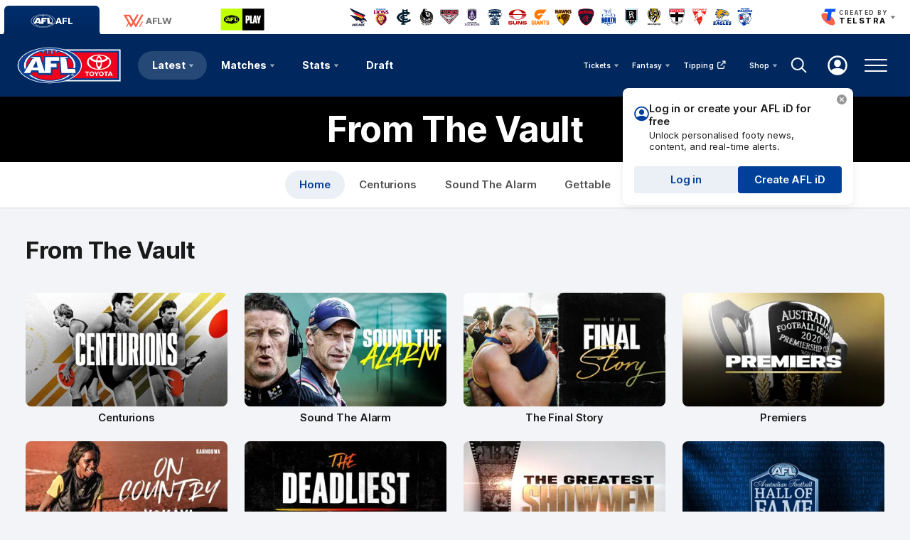

--- FILE ---
content_type: text/javascript
request_url: https://www.afl.com.au/resources/v5.42.13/widgets/aflm_mixed-content.js
body_size: 506
content:
"use strict";!function(t,e){t.widgetInitialiser.addMultipleWidgetsByName("mixed-content-slider",class{constructor(t){this.container=t,this.scrollContainer=this.container.querySelector(".js-slide"),this.pager=this.container.querySelector(".js-paginator"),this.paginatorContainer=this.container.querySelector(".js-content-slider-paginator"),this.itemsPerPage=this.container.dataset.itemsPerPage,this.pageSize=this.container.dataset.limit,this.pageSize>24&&(this.pageSize=24),this.itemExtraClasses=this.container.getAttribute("data-item-extra-classes"),this.cardLinks=this.container.querySelectorAll(".media-thumbnail__headline-link"),this.cardsCount=this.cardLinks?.length,this.componentName=this.container.dataset.componentName||"",this.contentType=this.container.dataset.contentType||"",this.initSlider(),this.initiateClickTracking()}initiateClickTracking(){this.cardLinks.forEach((t=>{t.contentType=PULSE.app.common.CONSTANTS.TRACKING.CONTENT_TYPES.VIDEO,t.title=t.getAttribute("aria-label"),t.addEventListener("click",(()=>{PULSE.app.tracking.trackCardClicks(this.container,t,this.cardsCount)}))}))}initSlider(){this.sliderElement=this.scrollContainer.querySelectorAll(".js-thumb"),this.slider=new e.Slider({container:this.container,perPage:this.itemsPerPage,slideContainer:this.scrollContainer,sliderElements:this.sliderElement,nextButton:this.container.querySelector(".js-slide-next"),prevButton:this.container.querySelector(".js-slide-prev"),pagerElements:this.container.getElementsByClassName("js-pager-btn"),pagerItemsContainer:this.pager,itemActiveClass:"is-active",buttonHideClass:"is-inactive",componentName:this.componentName,contentType:this.contentType}),this.addModalActivators()}addModalActivators(){[].slice.call(this.scrollContainer.querySelectorAll("[data-ui-modal]")).filter((t=>!t.hasAttribute("data-modal-added"))).forEach((e=>{"#GalleryModal"===e.dataset.uiModal?t.GalleryPlaylistModal.createInstance(e):"#VideoModal"===e.dataset.uiModal?t.VideoPlayerModal.createInstance(e):"#UpsellModal"===e.dataset.uiModal&&t.UpsellModalContainer.createInstance(e),e.dataset.modalAdded="true"}))}})}(PULSE.app,PULSE.app.common),function(t){t.widgetInitialiser.addMultipleWidgetsByName("mixed-content",class{constructor(t){this.container=t,this.cardLinks=this.container.querySelectorAll(".js-media-thumbnail__link"),this.cardsCount=this.cardLinks?.length,this.initiateClickTracking()}initiateClickTracking(){this.cardLinks.forEach((t=>{t.contentType=PULSE.app.common.CONSTANTS.TRACKING.CONTENT_TYPES.VIDEO,t.title=t.getAttribute("aria-label"),t.addEventListener("click",(()=>{PULSE.app.tracking.trackCardClicks(this.container,t,this.cardsCount)}))}))}})}(PULSE.app);

--- FILE ---
content_type: text/javascript
request_url: https://www.afl.com.au/resources/v5.42.13/widgets/aflm_main-navigation.js
body_size: 3809
content:
"use strict";PULSE.app.templates["main-navigation.dynamic-more"]=_.template('<li class="dynamic-more navigation__item navigation__item--dynamic-more linked-list__item has-children u-hide"> <button class="dynamic-more-btn navigation__link navigation__link--has-drop-down navigation__link--dropdown-trigger navigation__link--not-in-dropdown js-navigation-dropdown-trigger" tabindex="0" aria-haspopup="true"> <%= PULSE.I18N.lookup( \'label.more\' ) %> <%= render( {\n            cssClass: \'navigation__expand-arrow\',\n            name: \'dropdown\'\n        }, \'common.svg-icon\' ) %> </button> <div class="navigation__drop-down drop-down drop-down--reveal-on-hover js-navigation-dropdown-element"> <div class="drop-down__options drop-down__options--one-column"> <ul class="js-dynamic-more-bucket" role="group" aria-expanded="false" aria-hidden="true"></ul> </div> </div> </li> '),function(e,t){const s="is-open",i="is-open";e.NavigationDropDownTrigger=class{constructor(e){let s=arguments.length>1&&void 0!==arguments[1]&&arguments[1],i=arguments.length>2&&void 0!==arguments[2]&&arguments[2];if(this.btn=e,this.isSidebar=i,this.isDynamicMore=s,this.onKeyPress=this.onKeyPress.bind(this),this.openDropdown=this.openDropdown.bind(this),this.closeDropdown=this.closeDropdown.bind(this),this.onBtnClick=this.onBtnClick.bind(this),this.onKeyPressEnter=this.onKeyPressEnter.bind(this),this.closeOnForewardTab=this.closeOnForewardTab.bind(this),this.isSidebar&&(this.closeOnBackwardsTab=this.closeOnBackwardsTab.bind(this)),this.dropdownOpen=!1,this.dropdownElement=this.isDynamicMore?this.btn.querySelector(".js-navigation-dropdown-element"):this.btn.parentElement.querySelector(".js-navigation-dropdown-element"),this.dropdownElement){const e=t.element.getFocusableChildElements(this.dropdownElement);e.forEach((e=>{e.tabIndex=0})),this.isSidebar&&(this.firstDropdownFocusElement=e[0]),this.lastDropdownFocusElement=e[e.length-1],this.hash=Math.round(300*Math.random()*Math.random()),this.init()}}init(){this.btn.addEventListener("click",this.onBtnClick),this.btn.addEventListener("keypress",this.onKeyPressEnter)}onKeyPressEnter(e){"Enter"===e.key&&(e.preventDefault(),this.btn.click())}onBtnClick(){this.btn.classList.contains(i)&&this.isSidebar?this.closeDropdown():this.openDropdown()}openDropdown(){this.dropdownOpen=!0,this.btn.setAttribute("aria-expanded",!0),t.styleHelper.addClass(this.dropdownElement,s),t.styleHelper.addClass(this.btn,i),window.addEventListener("keydown",this.onKeyPress),this.lastDropdownFocusElement.addEventListener("keydown",this.closeOnForewardTab),this.isSidebar&&this.firstDropdownFocusElement.addEventListener("keydown",this.closeOnBackwardsTab)}closeDropdown(){this.dropdownOpen=!1,this.btn.setAttribute("aria-expanded",!1),t.styleHelper.removeClass(this.dropdownElement,s),t.styleHelper.removeClass(this.btn,i),window.removeEventListener("keydown",this.onKeyPress),window.removeEventListener("keypress",this.onKeyPressEnter),window.removeEventListener("keypress",this.closeOnForewardTab),this.isSidebar&&window.removeEventListener("keypress",this.closeOnBackwardsTab)}onKeyPress(e){"Escape"===e.code&&this.dropdownOpen&&this.closeDropdown()}closeOnForewardTab(e){9!==e.keyCode||e.shiftKey||this.closeDropdown()}closeOnBackwardsTab(e){if(e.shiftKey&&9===e.keyCode){const t=e?.target?.closest(".js-navigation-list-second");t&&t.previousElementSibling||this.closeDropdown()}}}}(PULSE.app,PULSE.app.common),function(e,t,s){const i="menu-open",n="search-open",o="site-search__go--can-submit",a="u-body-fixed",r="is-hidden",c="is-loading",l="u-hide",h="is-focused",d="th--active",u="is-active";e.MainNavigationWidget=class{constructor(t){this.container=t,this.mainBody=document.querySelector("body"),this.body=document.querySelector(".js-body-content"),this.navigation=this.container.querySelector(".js-navigation-menu"),this.secondaryNav=this.container.querySelector(".js-navigation-menu-second"),this.secondaryNavListElem=this.container.querySelector(".js-navigation-list-second"),this.mainNavigationItems=this.container.querySelectorAll(".js-main-nav-item"),this.menuButton=document.querySelector(".js-navigation-sidebar-open"),this.closeSidebarButton=document.querySelector(".js-navigation-sidebar-close-btn"),this.closeSidebarTrigger=document.querySelectorAll(".js-navigation-sidebar-close"),this.searchForm=this.container.querySelector(".js-navigation-search"),this.toggles=this.container.querySelectorAll("[data-toggle]"),this.searchForm&&(this.searchOpenButton=this.container.querySelector(".js-navigation-search-open"),this.searchInput=this.searchForm.querySelector(".js-navigation-search-input"),this.searchButton=this.searchForm.querySelector(".js-navigation-search-button"),this.searchClose=this.searchForm.querySelector(".js-navigation-search-close-button")),this.sidebar=document.querySelector(".js-navigation-sidebar"),this.overlay=document.querySelector(".js-overlay"),this.dropdownTriggers=this.container.querySelectorAll(".js-navigation-dropdown-trigger"),this.sidebarTriggers=this.sidebar.querySelectorAll(".js-navigation-dropdown-trigger"),this.dropdownTriggers.forEach((t=>new e.NavigationDropDownTrigger(t))),this.sidebarTriggers.forEach((t=>new e.NavigationDropDownTrigger(t,!1,!0))),this.navigationItems=this.container.querySelectorAll(".js-navigation-item"),this.menuItemFocusEvent=new CustomEvent("navigation-item-focus"),[...this.navigationItems].forEach((e=>{e.addEventListener("focus",(()=>{window.dispatchEvent(this.menuItemFocusEvent)}))}));const i=s.element.getFocusableChildElements(this.sidebar);this.lastSidebarFocusElement=i[i.length-1],this.firstSidebarFocusElement=i[0],this.toggleMenu=this.toggleMenu.bind(this),this.toggleSearch=this.toggleSearch.bind(this),this.closeSearch=this.closeSearch.bind(this),this.onSearchInputChange=this.onSearchInputChange.bind(this),this.onSearchFormSubmit=this.onSearchFormSubmit.bind(this),this.closeSidebarOnForewardTab=this.closeSidebarOnForewardTab.bind(this),this.closeSidebarOnBackwardsTab=this.closeSidebarOnBackwardsTab.bind(this),this.scrollTop=document.documentElement.scrollTop,this.screenPos,this.moreButtonInitialised=!1,this.urlParams=window.location.search,this.onSearchPage=this.urlParams.includes("term")||this.urlParams.includes("mterm"),this.showNavItems(),this.setListeners(),this.initToggles(),this.forceSearchOpen(),this.currentQuery="",this.telstraBar=document.querySelector(".js-telstra-bar"),this.clubsDropdown=document.querySelector(".js-nav-item > .js-navigation-clubs-dropdown > .drop-down__options"),this.containerHeight=this.container.getBoundingClientRect().height,this.telstraBar&&this.clubsDropdown&&this.scrollEvents(),e.analytics.addNavigationTracking(this.container),e.analytics.addNavigationTracking(this.sidebar)}scrollEvents(){const e=this,t=e.telstraBar.offsetHeight;let s=0;window.addEventListener("scroll",(function(){this.scrollY<=t?(s=t+e.containerHeight-this.scrollY,e.clubsDropdown.style.top=`${s}px`):e.clubsDropdown.style.top=`${e.containerHeight}px`}))}focusMoreButton(){if(!this.moreButtonInitialised)return;const e=this.container.querySelector(".js-dynamic-more-bucket"),s=this.container.querySelector(".dynamic-more");t.style.removeClass(s,h);const i=window.location.pathname.replace(/[\/\\]/g,""),n=e.querySelectorAll("a");for(let e=0;e<n.length;e++){if(i===n[e].getAttribute("href").replace(/[\/\\]/g,"")){t.style.addClass(s,h);break}}n.forEach((e=>{this.addActiveClassToNavItem(e)}))}showNavItems(){const e=this.navigation.getBoundingClientRect().top;t.style.addClass(this.navigation,c),this.mainNavigationItems.forEach((s=>{const i=s.getBoundingClientRect().top;t.style.removeClass(s,c),i<=e?t.style.removeClass(s,r):t.style.addClass(s,r)})),t.style.removeClass(this.navigation,c)}setListeners(){this.searchOpenButton&&(s.addAriaClickListener(this.searchOpenButton,(()=>{this.toggleSearch()}),!1,!1,!1,!0),this.searchForm.addEventListener("submit",this.onSearchFormSubmit)),this.menuButton&&s.addAriaClickListener(this.menuButton,(()=>{this.toggleMenu(),this.toggles.forEach((e=>{const t=e.getAttribute("data-toggle");this.handleToggleTarget(t,!0)}))}),!1,!1,!1,!0),this.closeSidebarTrigger&&(this.closeSidebarTrigger.forEach((e=>{s.addAriaClickListener(e,(()=>{this.toggleMenu()}),!1,!1,!1,!0)})),this.toggles.forEach((e=>{const t=e.getAttribute("data-toggle");this.handleToggleTarget(t,!0)}))),this.closeSidebarButton&&this.closeSidebarButton.addEventListener("keydown",this.closeSidebarOnBackwardsTab),this.container.addEventListener("keydown",this.closeOnBackwardsTab.bind(this)),this.lastSidebarFocusElement&&this.lastSidebarFocusElement.addEventListener("keydown",this.closeSidebarOnForewardTab),document.addEventListener(s.CONSTANTS.EVENTS.NAVIGATION.MORE_BUCKET_UPDATED,(()=>{const t=this.container.querySelector(".dynamic-more");setTimeout((()=>{[...t.querySelectorAll(".js-navigation-dropdown-trigger")].forEach((t=>new e.NavigationDropDownTrigger(t)))}),2e3)})),t.event.windowResize.add({method:this.showNavItems.bind(this)}),t.event.windowResize.add({method:this.focusMoreButton.bind(this)}),this.onSearchPage&&window.addEventListener("beforeunload",this.onResultsPageUnload.bind(this))}closeOnBackwardsTab(e){if(e.shiftKey&&9===e.keyCode){const s=[...this.container.querySelector(".js-dynamic-more-bucket").querySelectorAll(".js-dynamic-child")],i=e.target?.closest("li"),n=i?.parentNode,o=i?.closest(".js-navigation-dropdown-element");if(s.includes(i)){const e=i.querySelector(".js-navigation-dropdown-element");if(e)return void t.style.removeClass(e,"is-open")}if(i===n?.firstElementChild&&o)return t.style.removeClass(o,"is-open"),void s.forEach((e=>{const s=e.querySelector(".js-navigation-dropdown-element.is-open");s&&t.style.removeClass(s,"is-open")}));if(i){i.querySelectorAll(".js-navigation-dropdown-element.is-open").forEach((e=>{t.style.removeClass(e,"is-open")}))}}}forceSearchOpen(){if(this.onSearchPage){const e=t.url.getParam("term")||t.url.getParam("mterm")||"";this.searchInput.value=e,t.style.addClass(this.sidebar,"navigation__sidebar--search-page"),this.openSearch()}}toggleSearch(){t.style.hasClass(this.container,n)?this.closeSearch():(t.style.addClass(this.secondaryNav,l),this.openSearch())}openSearch(){t.style.addClass(this.container,n),this.searchInput&&(setTimeout((()=>{this.searchInput.focus()}),310),this.searchInput.addEventListener("input",_.debounce(this.onSearchInputChange.bind(this),500),!1)),this.searchClose&&s.addAriaClickListener(this.searchClose,this.closeSearch)}closeSearch(e){e&&e.preventDefault(),t.style.removeClass(this.container,n),t.style.removeClass(this.searchButton,o),this.searchInput.removeEventListener("keyup",this.onSearchInputChange),t.style.hasClass(this.secondaryNav,l)&&t.style.removeClass(this.secondaryNav,l),s.removeAriaClickListener(this.searchClose,this.closeSearch)}onSearchInputChange(e){const i=e.target.value.trim();if(!this.onSearchPage||"Enter"!==e.code)return this.onSearchPage?(document.dispatchEvent(new CustomEvent(s.CONSTANTS.EVENTS.SEARCH.SEARCH_FIRED,{detail:{search:i}})),void(this.currentQuery=i)):void(0!==i.length||"Escape"!==e.code?i.length>0&&this.searchButton?t.style.addClass(this.searchButton,o):t.style.removeClass(this.searchButton,o):this.closeSearch())}onSearchFormSubmit(t){this.searchInput&&0===this.searchInput.value.trim().length||this.onSearchPage?t.preventDefault():e.analytics.addSearchTracking(this.searchInput)}toggleMenu(){t.style.hasClass(this.sidebar,i)?this.closeSideMenu():this.openSideMenu()}openSideMenu(){t.style.addClass(this.sidebar,i),t.style.addClass(this.overlay,i),t.style.removeClass(this.closeSidebarButton,l),document.body.style.overflowY="hidden",window.innerWidth<841&&this.lockScreen()}closeSideMenu(){t.style.removeClass(this.sidebar,i),t.style.removeClass(this.overlay,i),t.style.addClass(this.closeSidebarButton,l),document.body.style.overflowY="auto",window.innerWidth<841&&this.unlockScreen()}lockScreen(){this.screenPos=window.pageYOffset,this.body.scrollTop=this.screenPos,t.style.addClass(this.body,a)}unlockScreen(){t.style.removeClass(this.body,a),window.scrollTo(0,this.screenPos)}initToggles(){this.toggles.forEach((e=>{e.addEventListener("click",this.handleToggle.bind(this))}))}handleToggle(e){this.closeSideMenu();const t=e.currentTarget.getAttribute("data-toggle");this.handleToggleTarget(t)}handleToggleTarget(e){let t=arguments.length>1&&void 0!==arguments[1]&&arguments[1];this.container.querySelectorAll(e).forEach((e=>{t?(e.classList.remove(d),this.unlockScreen()):(e.classList.toggle(d),e.classList.contains(d)?this.lockScreen():this.unlockScreen())}))}closeSidebarOnForewardTab(e){9!==e.keyCode||e.shiftKey||this.closeSideMenu()}closeSidebarOnBackwardsTab(e){e.shiftKey&&9===e.keyCode&&this.closeSideMenu()}addActiveClassToNavItem(e){const t=e.getAttribute("href");if(window.location.pathname.replace(/[\/\\]/g,"")===t.replace(/[\/\\]/g,"")){const t=e.closest("li"),s=e.closest(".js-nav-item");t&&t.classList.add(u),s&&s.classList.add(u),e.classList.add(u)}}onResultsPageUnload(){if(this.currentQuery){const t=this.searchInput.closest("[data-component-name]");if(t?.dataset.componentName){const i=t.dataset.componentName;e.tracking.recordEvent(s.CONSTANTS.TRACKING.EVENTS.SELECT.SEARCH,{eventData:{component_name:i}})}}}},e.widgetInitialiser.addMultipleWidgetsByName("main-navigation",e.MainNavigationWidget)}(PULSE.app,PULSE.core,PULSE.app.common),function(e,t){const s="u-hide";e.DynamicMore=function(e){let s=arguments.length>1&&void 0!==arguments[1]?arguments[1]:null,o=arguments.length>2&&void 0!==arguments[2]?arguments[2]:{};this.container=e;if(window.matchMedia(`(max-width: ${PULSE.app.measurements.tablet}px)`).matches)return;if(this.listSelector=o?.listSelector||".js-dynamic-list",this.itemSelector=o?.itemSelector||".js-dynamic-child",this.bucketSelector=o?.bucketSelector||".js-dynamic-more-bucket",this.ghostClass=o?.ghostClass||"dynamic-more__ghost",this.list=e.querySelector(this.listSelector),this.list.style.position="relative",this.items=e.querySelectorAll(this.itemSelector),this.more=null,this.template=s||"main-navigation.dynamic-more",this.bucket=n.call(this,this.list),this.bucket){const e=new CustomEvent(t.CONSTANTS.EVENTS.NAVIGATION.MORE_BUCKET_LOADED);document.dispatchEvent(e)}const a=window.matchMedia("(max-width: 1024px)").matches?50:40,r={root:this.list,rootMargin:`0px -${this.more.clientWidth+a}px 0px 0px`,threshold:1},c=new IntersectionObserver(i.bind(this),r);this.items.forEach((e=>c.observe(e)))};const i=function(e){if(!e[0].rootBounds.right)return;const i=e.reduce(o,{exiting:[],entering:[]});i.exiting.reverse().forEach(a.bind(this)),i.entering.forEach(r.bind(this));this.bucket.children.length>=1?this.more.classList.remove(s):this.more.classList.add(s);const n=new CustomEvent(t.CONSTANTS.EVENTS.NAVIGATION.MORE_BUCKET_UPDATED);document.dispatchEvent(n)},n=function(t){const s=e.templating.render({},this.template,!0);return this.more=t.appendChild(s),t.querySelector(this.bucketSelector)},o=(e,t)=>(t.boundingClientRect.right>=t.rootBounds.right?e.exiting.push(t):e.entering.push(t),e),a=function(s){if("none"===getComputedStyle(s.target,null).display)return;s.target.setAttribute("data-cloned",Math.random()*Date.now());const i=s.target.cloneNode(!0);this.bucket.prepend(i),s.target.tabIndex=-1;t.element.getFocusableChildElements(s.target).forEach((e=>{e.tabIndex=-1})),s.target.classList.add(this.ghostClass),s.target.style.left=s.boundingClientRect.left-s.rootBounds.left+"px",new e.NavigationDropDownTrigger(s.target,!0,!1)},r=function(s){const i=this.bucket.querySelector(`[data-cloned="${s.target.getAttribute("data-cloned")}"]`);if(!i)return;i.remove(),s.target.classList.remove(this.ghostClass),s.target.removeAttribute("data-cloned"),s.target.tabIndex=-1;t.element.getFocusableChildElements(s.target).forEach((e=>{e.tabIndex=0})),s.target.style.left=0,new e.NavigationDropDownTrigger(s.target,!0,!1)};e.widgetInitialiser.addMultipleWidgetsByName("dynamic-more",e.DynamicMore)}(PULSE.app,PULSE.app.common);

--- FILE ---
content_type: text/javascript
request_url: https://www.afl.com.au/resources/v5.42.13/widgets/aflm_sub-navigation.js
body_size: 353
content:
"use strict";PULSE.app.templates["sub-navigation.more-wrapper"]=_.template('<li class="sub-navigation__more-item u-hide"> <div class="sub-navigation__more-toggle" tabindex="0"> <%= PULSE.I18N.lookup( \'label.more\' ) %> </div> <ul class="sub-navigation__more js-more-bucket" role="group"></ul> </li>'),function(t,e,i){t.widgetInitialiser.addMultipleWidgetsByName("sub-navigation",class{constructor(t){this.initialiseMoreNav(t),this.navLinks=t.querySelectorAll(".sub-navigation__link"),this.widgetName=t.dataset.widgetName,this.menuName=t.dataset.menuName;for(const t of this.navLinks)t.addEventListener("click",(()=>{this.navLinkClicks(t)}))}navLinkClicks(t){const e=t.classList.contains("navigation__link--in-drop-down")?`${t?.title}>`:"",a={link_text:t?.text?.trim(),link_url:t?.href,outbound:"_blank"===t?.target,component_name:this?.widgetName,nav_breadcrumb:`${i.url.checkBaseRoute("aflw")?"AFLW":"AFL"}>${this.menuName}>${e}${t?.text?.trim()}`};PULSE.app.tracking.recordEvent(PULSE.app.common.CONSTANTS.TRACKING.EVENTS.SELECT.NAV_ITEM,{eventData:a})}initialiseMoreNav(e){new t.DynamicMore(e,"sub-navigation.more-wrapper",{listSelector:".sub-navigation__list",itemSelector:".sub-navigation__item",bucketSelector:".js-more-bucket",ghostClass:"ghost"})}})}(PULSE.app,PULSE.ui,PULSE.app.common);

--- FILE ---
content_type: application/x-javascript;charset=utf-8
request_url: https://infos.telstra.com.au/id?d_visid_ver=2.1.0&d_fieldgroup=A&mcorgid=98DC73AE52E13F1E0A490D4C%40AdobeOrg&mid=36505752473271243591662930605212361893&ts=1769556030525
body_size: -38
content:
{"mid":"36505752473271243591662930605212361893"}

--- FILE ---
content_type: text/javascript
request_url: https://www.afl.com.au/resources/v5.42.13/widgets/aflm_promo-grid.js
body_size: 391
content:
"use strict";!function(e,t){const i=async function(){const t=e.redux,{store:i,aflApi:a}=t,s=i.dispatch(a.endpoints.getMappedTeams.initiate()),{data:r}=await s;return r||null};e.widgetInitialiser.addMultipleWidgetsByName("promo-grid",class{constructor(e){this.container=e,this.isClubsGrid="true"===this.container.dataset.isClubsGrid,this.isClubsGrid&&(this.favouriteTeamContainer=this.container.querySelector(".js-favourite-team-container")||!1,this.favouriteTeamGrid=this.container.querySelector(".js-favourite-team-grid")||!1,this.favouriteTeamSubheading=this.container.querySelector(".js-favourite-team-subheading")||!1,this.gridItems=this.container.querySelectorAll(".js-grid-item"),t.favouriteTeam.team()&&this.showFavouriteElements(),i().then((e=>{e&&(this.teams=e,t.favouriteTeam.subscribe(this.renderFavouriteTeam.bind(this)))})))}renderFavouriteTeam(i){let{team:a}=i;a?this.gridItems.forEach((i=>{const s=parseInt(i.dataset.teamId)||null;let r=null;for(const e in this.teams)this.teams[e]===s&&(r=e);const o=t.team.getTeamAbbr(r);a===o&&(this.favouriteEl=i.cloneNode(!0),i.remove(),this.favouriteTeamGrid.innerHTML="",this.favouriteTeamGrid.appendChild(this.favouriteEl),this.showFavouriteElements(),new e.LazyLoad(this.container))})):this.hideFavouriteElements()}showFavouriteElements(){this.favouriteTeamContainer.classList.remove(t.CONSTANTS.U_HIDE),this.favouriteTeamSubheading.classList.remove(t.CONSTANTS.U_HIDE)}hideFavouriteElements(){this.favouriteTeamContainer.classList.add(t.CONSTANTS.U_HIDE),this.favouriteTeamSubheading.classList.add(t.CONSTANTS.U_HIDE),this.favouriteTeamIndex=parseInt(this.favouriteEl.dataset.index),this.gridItems.forEach(((e,t)=>{0!==this.favouriteTeamIndex||1!==t?t!==this.favouriteTeamIndex-1||e.after(this.favouriteEl):e.before(this.favouriteEl)}))}})}(PULSE.app,PULSE.app.common);